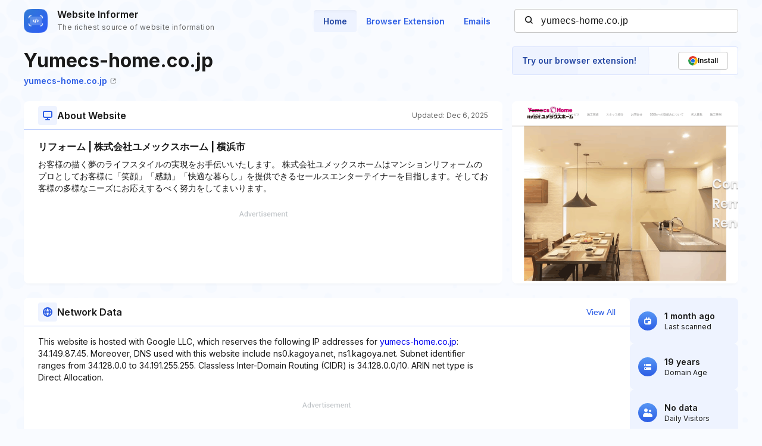

--- FILE ---
content_type: text/html; charset=utf-8
request_url: https://www.google.com/recaptcha/api2/aframe
body_size: 268
content:
<!DOCTYPE HTML><html><head><meta http-equiv="content-type" content="text/html; charset=UTF-8"></head><body><script nonce="9HhcWni_B1BjeWjfsVLRZQ">/** Anti-fraud and anti-abuse applications only. See google.com/recaptcha */ try{var clients={'sodar':'https://pagead2.googlesyndication.com/pagead/sodar?'};window.addEventListener("message",function(a){try{if(a.source===window.parent){var b=JSON.parse(a.data);var c=clients[b['id']];if(c){var d=document.createElement('img');d.src=c+b['params']+'&rc='+(localStorage.getItem("rc::a")?sessionStorage.getItem("rc::b"):"");window.document.body.appendChild(d);sessionStorage.setItem("rc::e",parseInt(sessionStorage.getItem("rc::e")||0)+1);localStorage.setItem("rc::h",'1768618539100');}}}catch(b){}});window.parent.postMessage("_grecaptcha_ready", "*");}catch(b){}</script></body></html>